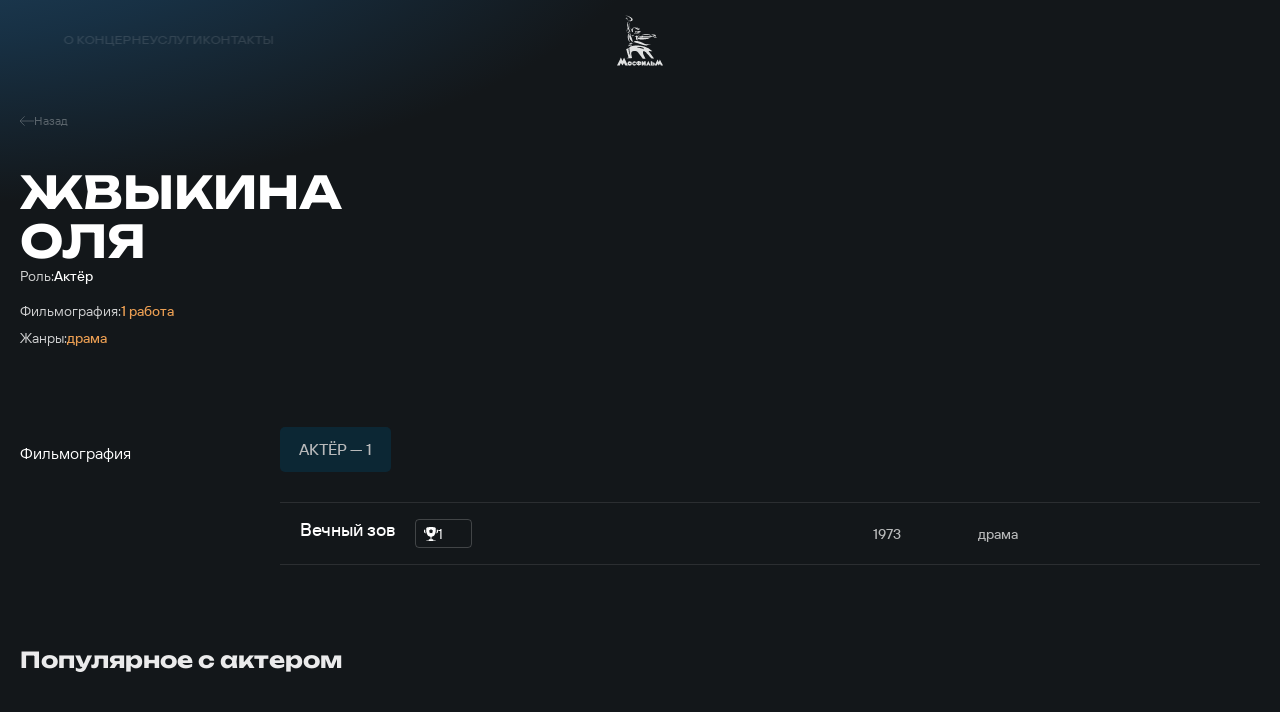

--- FILE ---
content_type: text/html; charset=UTF-8
request_url: https://mosfilm.ru/cinema/persons/zhvykina-olya/
body_size: 10042
content:
<!doctype html>
<html lang="ru">
<head>
    
            <script src='https://cdnjs.cloudflare.com/ajax/libs/bowser/2.11.0/es5.js'></script>
            <script>
                try {
                    window.addEventListener('load', () => {
                        if (navigator.userAgent.indexOf('compatible') !== -1) {
                            document.documentElement.setAttribute('class', 'invalid-browser');
                        }
                        
                        var browser = bowser.getParser(window.navigator.userAgent);
                        
                        var isValidBrowser = browser.satisfies({
                            ie: '>11',
                            opera: '>=102',
                            chrome: '>=109',
                            edge: '>=116',
                            firefox: '>=117',
                            safari: '>=14.1',
                        })
                        
                        if (isValidBrowser === false) {
                            document.documentElement.setAttribute('class', 'invalid-browser');
                        }
                    })
                } catch (error) {
                    document.documentElement.setAttribute('class', 'invalid-browser');
                }
            </script>
            <meta http-equiv="Content-Type" content="text/html; charset=UTF-8" />
<meta name="keywords" content="смотреть фильмы онлайн, смотреть бесплатно, фильмы онлайн, фильмы Мосфильма, смотреть Мосфильм" />
<meta name="description" content="В онлайн-кинотеатре &quot;Мосфильма&quot; доступен бесплатный просмотр всех фильмов киностудии" />
<link href="/bitrix/cache/css/s1/main/template_ba811dec3685bce45aa8191bc23ee8a2/template_ba811dec3685bce45aa8191bc23ee8a2_v1.css?1751506329761957" type="text/css"  data-template-style="true" rel="stylesheet" />
<script defer="defer" src=></script>
<script defer="defer" src="https://smartcaptcha.yandexcloud.net/captcha.js?render=onload&amp;onload=onloadFunction" defer="defer"></script>
<script defer="defer" src=/local/templates/main/js/runtime.d1a82e64b778735b890a.js></script>
<script defer="defer" src=/local/templates/main/js/vendors.e5f635dadf27b2b8c083.js></script>
<script defer="defer" src=/local/templates/main/js/common.6d7b42fb6681d2ea404a.js></script>



<script type="text/javascript">var _ba = _ba || []; _ba.push(["aid", "bc5fb72b2d777f1124865300b08b9f9d"]); _ba.push(["host", "mosfilm.ru"]); (function() {var ba = document.createElement("script"); ba.type = "text/javascript"; ba.async = true;ba.src = (document.location.protocol == "https:" ? "https://" : "http://") + "bitrix.info/ba.js";var s = document.getElementsByTagName("script")[0];s.parentNode.insertBefore(ba, s);})();</script>


        <title>Жвыкина Оля</title>
    
            <!-- Yandex.Metrika counter -->
            <script type="text/javascript" >
                (function(m,e,t,r,i,k,a){m[i]=m[i]||function(){(m[i].a=m[i].a||[]).push(arguments)};
                m[i].l=1*new Date();
                for (var j = 0; j < document.scripts.length; j++) {
                    if (document.scripts[j].src === r) { 
                        return; 
                    }
                }
                k=e.createElement(t),a=e.getElementsByTagName(t)[0],k.async=1,k.src=r,a.parentNode.insertBefore(k,a)})
                (window, document, "script", "https://mc.yandex.ru/metrika/tag.js", "ym");
                ym(42395024, "init", {
                        clickmap:true,
                        trackLinks:true,
                        accurateTrackBounce:true,
                        webvisor:true,
                });
            </script>
            <noscript><div><img src="https://mc.yandex.ru/watch/42395024" style="position:absolute; left:-9999px;" alt="" /></div></noscript>
            <!-- /Yandex.Metrika counter -->
            <link rel="icon" href="/local/templates/main/favicon.ico" type="image/x-icon">
    <meta charset="UTF-8"/>
    <meta name="viewport" content="width=device-width,initial-scale=1"/>
</head>
<body data-barba="wrapper"
>
<header class="header"><nav class="header-nav header__nav"><div class="header-nav__item"><a href="/about/" class="menu header-nav__link">О концерне<svg focusable="false" class="header-nav__link-arrow"><use xlink:href="#arrow"></use></svg></a><div class="header-nav__item-sublinks header-nav__sublinks"><a href="/about/director/" class="t-4_m header-nav__link">Генеральный директор</a><a href="/about/history/" class="t-4_m header-nav__link">История</a><a href="/about/news/" class="t-4_m header-nav__link">Новости</a><a href="/about/press-service/" class="t-4_m header-nav__link">Пресс-служба</a><a href="/about/editorial/" class="t-4_m header-nav__link">Редакция</a><a href="/about/procurement/" class="t-4_m header-nav__link">Закупки</a><a href="/about/courses/" class="t-4_m header-nav__link">Курсы</a><a href="/about/career/" class="t-4_m header-nav__link">Вакансии</a></div></div><div class="header-nav__item"><a href="/services/" class="menu header-nav__link">Услуги</a></div><div class="header-nav__item"><a href="/contacts/" class="menu header-nav__link">Контакты</a></div></nav><button aria-label="меню" class="header__btn-menu"></button><a href="/" aria-label="логотип" class="header__logo"><svg focusable="false"><use xlink:href="#logo-new"></use></svg></a><div class="header__right"><nav class="header-nav header__nav-right"><div class="header-nav__item"><a href="/excursions/" class="menu header-nav__link">Экскурсии</a></div><div class="header-nav__item"><a href="/cinema/" class="menu header-nav__link">Фильмы</a></div><div class="header-nav__item"><a href="https://centerkino.mosfilm.ru/" target="_blank" class="menu header-nav__link">Кинотеатр</a></div></nav><div class="header__icons"><div class="header__themes header__icon" data-btn-modal="modalTheme"><svg focusable="false"><use xlink:href="#eye"></use></svg></div><div class="search header__search header__icon" data-component="search" data-btn-modal="modalSearch"><div class="search__icon"><svg focusable="false"><use xlink:href="#search"></use></svg></div></div><div class="lang menu header__lang header__icon" data-component="lang"><a href="#" data-locale="en" data-barba-prevent="data-barba-prevent" class="lang__link">en</a></div></div></div><div id="modalSearch" class="modal-search" data-init="data-init"><div class="modal-search__button" data-btn-hide="data-btn-hide"></div><div class="modal-search__wrapper"><form class="search-input" action="/search/" data-component-code="modalSearch"><div class="search-input__wrapper"><button type="submit" class="search-input__btn"><svg focusable="false"><use xlink:href="#search"></use></svg></button><input name="search" placeholder="Название фильма или имя актера" class="search-input__input" /><button type="button" disabled="disabled" class="search-input__clear"></button></div></form><div class="search-result modal-search__result"><div class="search-result__wrapper"><div class="search-result__error hide"><p class="t-4_m">Ничего не найдено</p><p class="t-4_m">Пожалуйста, измените текст</p></div></div></div></div></div><div id="modalTheme" class="modal-theme" data-init="data-init"><div class="modal-theme__button" data-btn-hide="data-btn-hide"></div><div class="modal-theme__wrapper"><div class="theme-panel modal-theme__panel" data-component="theme-panel"><div class="theme-panel__colors"><fieldset class="radio-group theme-panel__group" aria-labelledby="theme-color" data-theme-type="color"><div class="t-2_m radio-group__legend" id="theme-color">Цвет сайта</div><div class="radio-group__inputs"><div class="radio-group__input-wrapper"><label class="radio radio-group__input"><input type="radio" id="theme-color_standart" name="theme-color" value="standart" checked="" class="radio__input" /><span class="t-3 radio__label-text">Стандартный</span></label></div><div class="radio-group__input-wrapper"><label class="radio radio-group__input"><input type="radio" id="theme-color_contrast" name="theme-color" value="contrast" class="radio__input" /><span class="t-3 radio__label-text">Контрастный</span></label></div><div class="radio-group__input-wrapper"><label class="radio radio-group__input"><input type="radio" id="theme-color_inverse" name="theme-color" value="inverse" class="radio__input" /><span class="t-3 radio__label-text">Инверсия</span></label></div><div class="radio-group__input-wrapper"><label class="radio radio-group__input"><input type="radio" id="theme-color_blue" name="theme-color" value="blue" class="radio__input" /><span class="t-3 radio__label-text">Синий</span></label></div><div class="radio-group__input-wrapper"><label class="radio radio-group__input"><input type="radio" id="theme-color_brown" name="theme-color" value="brown" class="radio__input" /><span class="t-3 radio__label-text">Коричневый</span></label></div></div></fieldset></div><div class="theme-panel__typography"><fieldset class="radio-group theme-panel__group" aria-labelledby="theme-letter-spacing" data-theme-type="letterSpacing"><div class="t-2_m radio-group__legend" id="theme-letter-spacing">Расстояние между буквами</div><div class="radio-group__inputs"><div class="radio-group__input-wrapper"><label class="radio radio-group__input"><input type="radio" id="theme-letter-spacing_standart" name="theme-letter-spacing" value="standart" checked="" class="radio__input" /><span class="t-3 radio__label-text">Стандартное</span></label></div><div class="radio-group__input-wrapper"><label class="radio radio-group__input"><input type="radio" id="theme-letter-spacing_medium" name="theme-letter-spacing" value="medium" class="radio__input" /><span class="t-3 radio__label-text">Среднее</span></label></div><div class="radio-group__input-wrapper"><label class="radio radio-group__input"><input type="radio" id="theme-letter-spacing_stretch" name="theme-letter-spacing" value="stretch" class="radio__input" /><span class="t-3 radio__label-text">Большое</span></label></div></div></fieldset><fieldset class="radio-group theme-panel__group" aria-labelledby="theme-image-display" data-theme-type="imageDisplay"><div class="t-2_m radio-group__legend" id="theme-image-display">Изображения</div><div class="radio-group__inputs"><div class="radio-group__input-wrapper"><label class="radio radio-group__input"><input type="radio" id="theme-image-display_show" name="theme-image-display" value="show" checked="" class="radio__input" /><span class="t-3 radio__label-text">Показывать</span></label></div><div class="radio-group__input-wrapper"><label class="radio radio-group__input"><input type="radio" id="theme-image-display_hide" name="theme-image-display" value="hide" class="radio__input" /><span class="t-3 radio__label-text">Не показывать</span></label></div></div></fieldset><fieldset class="radio-group theme-panel__group" aria-labelledby="theme-font-family" data-theme-type="fontFamily"><div class="t-2_m radio-group__legend" id="theme-font-family">Шрифт</div><div class="radio-group__inputs"><div class="radio-group__input-wrapper"><label class="radio radio-group__input"><input type="radio" id="theme-font-family_sans-serif" name="theme-font-family" value="sans-serif" checked="" class="radio__input" /><span class="t-3 radio__label-text">Без засечек</span></label></div><div class="radio-group__input-wrapper"><label class="radio radio-group__input"><input type="radio" id="theme-letter-spacing_serif" name="theme-font-family" value="serif" class="radio__input" /><span class="t-3 radio__label-text">С засечками</span></label></div></div></fieldset><fieldset class="radio-group theme-panel__group" aria-labelledby="theme-font-size" data-theme-type="fontSize"><div class="t-2_m radio-group__legend" id="theme-font-size">Размер шрифта</div><div class="radio-group__inputs"><div class="radio-group__input-wrapper"><label class="radio radio-group__input"><input type="radio" id="theme-font-size_standart" name="theme-font-size" value="standart" checked="" class="radio__input" /><svg focusable="false" class="radio__label-icon"><use xlink:href="#letter-small"></use></svg></label></div><div class="radio-group__input-wrapper"><label class="radio radio-group__input"><input type="radio" id="theme-font-size_medium" name="theme-font-size" value="medium" class="radio__input" /><svg focusable="false" class="radio__label-icon"><use xlink:href="#letter-medium"></use></svg></label></div><div class="radio-group__input-wrapper"><label class="radio radio-group__input"><input type="radio" id="theme-font-size_big" name="theme-font-size" value="big" class="radio__input" /><svg focusable="false" class="radio__label-icon"><use xlink:href="#letter-big"></use></svg></label></div></div></fieldset></div><button class="t-3 theme-panel__reset-all-btn" data-id="reset-all"><svg focusable="false"><use xlink:href="#return-icon"></use></svg><span class="t-2_m">Обычная версия</span></button></div></div></div></header><div class="header-mark"></div><div class="sandwich"><div class="sandwich__bg"></div><div class="sandwich__items"><div class="sandwich__item"><a href="/about/" class="sandwich__link h-sandwich">О концерне</a><div class="sandwich__sublinks"><a href="/about/director/" class="sandwich__sublink t-1">Генеральный директор</a><a href="/about/history/" class="sandwich__sublink t-1">История</a><a href="/about/news/" class="sandwich__sublink t-1">Новости</a><a href="/about/press-service/" class="sandwich__sublink t-1">Пресс-служба</a><a href="/about/editorial/" class="sandwich__sublink t-1">Редакция</a><a href="/about/procurement/" class="sandwich__sublink t-1">Закупки</a><a href="/about/courses/" class="sandwich__sublink t-1">Курсы</a><a href="/about/career/" class="sandwich__sublink t-1">Вакансии</a></div></div><div class="sandwich__item"><a href="/services/" class="sandwich__link h-sandwich">Услуги</a></div><div class="sandwich__item"><a href="/contacts/" class="sandwich__link h-sandwich">Контакты</a></div><div class="sandwich__item"><a href="/excursions/" class="sandwich__link h-sandwich">Экскурсии</a></div><div class="sandwich__item"><a href="/cinema/" class="sandwich__link h-sandwich">Фильмы</a></div><div class="sandwich__item"><a href="https://centerkino.mosfilm.ru/" class="sandwich__link h-sandwich">Кинотеатр</a></div></div><div class="sandwich__bottom"><div class="t-2_m sandwich__theme" data-btn-modal="modalTheme"><svg focusable="false"><use xlink:href="#eye"></use></svg><span>Версия для слабовидящих</span></div></div></div><div class="preloader" data-component="preloader" style="--angle: 0deg;"><div class="preloader__background"><div class="preloader__rectangle"><div class="preloader__circle"><div class="preloader__countdown preloader-text">3</div></div></div></div></div><div class="layer-transition"></div><div class="content-wrapper
body-bg-dark side-bottom " data-barba="container" data-barba-namespace="common" data-page-namespace="cinema_persons"
>
<div class="lead-person"><div class="lead-person__nav"><a href="/cinema/" class="lead-person__nav-link t-5"><svg focusable="false" class="lead-person__nav-icon"><use xlink:href="#arrow8"></use></svg><span>Назад</span></a></div><div class="lead-person__content"><h1 class="lead-person__title h-2">Жвыкина Оля </h1><div class="lead-person__descriptions"><div class="lead-person__description"><span class="lead-person__description-title t-3">Роль:</span><span class="lead-person__description-value t-3_m">Актёр</span></div><div class="lead-person__description"></div><div class="lead-person__description"><span class="lead-person__description-title t-3">Фильмография:</span><span class="lead-person__description-value t-3_m orange">1 работа</span></div><div class="lead-person__description"><span class="lead-person__description-title t-3">Жанры:</span><span class="lead-person__description-list t-3_m"><span class="lead-person__description-item orange">драма</span></span></div></div></div></div><div class="tabs-table " data-component="tabs-table"><div class="section-head tabs-table__head section-head--no-offsets"><h2 class="section-head__title _white-text">Фильмография</h2></div><div class="tabs-table__tables"><div class="tabs swiper tabs-table__tabs" data-component="tabs"><div class="tabs__wrapper swiper-wrapper"><div class="tabs__tab t-2_m swiper-slide _active" data-id="table-1">Актёр — 1</div></div></div><div class="table-with-button-2 tabs-table__wrapper" data-component="table-with-button-2" data-id="table-1"><div class="table-with-button-2__rows"><a class="table-with-button-2__row" href="/cinema/films/vechnyy-zov/"><div class="table-with-button-2__row-title t-1_m"><span>Вечный зов</span><div class="table-with-button-2__row-award-count"><svg focusable="false" class="table-with-button-2__row-icon"><use xlink:href="#award"></use></svg><span class="t-3">1</span></div></div><div class="table-with-button-2__row-year t-3_m">1973</div><div class="table-with-button-2__row-genre t-3_m">драма</div></a></div><button class="button contrast table-with-button-2__button"><span class="button-text button__text">Показать ещё</span></button></div></div></div><div class="films-slider not-top-offset" data-component="films-slider"><div class="films-slider__head" data-anim="up-from-op"><h2 class="films-slider__title h-5">Популярное с актером</h2><div class="films-slider__nav slider-nav"><button class="films-slider__nav-item-prev slider-nav__item slider-nav__item-prev"><svg focusable="false"><use xlink:href="#arrow"></use></svg></button><button class="films-slider__nav-item-next slider-nav__item slider-nav__item-next"><svg focusable="false"><use xlink:href="#arrow"></use></svg></button></div></div><div class="films-slider__slider swiper" data-anim="up-from-op"><div class="swiper-wrapper"><a href="/cinema/films/vechnyy-zov/" class="card-shiny films-slider__card-small swiper-slide" data-component="card-shiny"><div class="card-shiny__cover"><img class="lozad" data-src="/upload/iblock/915/qqpr3rk6qdbudrf1xhimw45pzl4ztmyg/64182911a40c9e14e3a6f4a80e67d77c.jpg" alt=" " /></div><div class="card-shiny__title t-2_m">Вечный зов</div><div class="card-shiny__bottom t-5"><span>1973</span><span>драма</span></div></a></div></div></div> 
</div>
<footer class="footer"><div class="footer__container"><a href="/" aria-label="логотип" class="logo footer__logo" data-component="logo"><svg focusable="false"><use xlink:href="#logo"></use></svg></a><nav class="footer__nav footer__top-nav t-4"><a href="/about/" class="footer__link">О концерне</a><a href="/about/history/" class="footer__link">История</a><a href="/about/news/" class="footer__link">Новости</a><a href="/about/press-service/" class="footer__link">Пресс-служба</a><a href="/contacts/" class="footer__link">Контакты</a></nav><nav class="footer__nav footer__bottom-nav t-4"><a href="/services/" class="footer__link">Услуги</a><a href="/excursions/" class="footer__link">Экскурсии</a><a href="/cinema/" class="footer__link">Фильмы</a><a href="https://centerkino.mosfilm.ru/" target="_blank" class="footer__link">Кинотеатр</a><a href="https://hotel-mosfilm.ru/" target="_blank" class="footer__link">Гостиница</a></nav><div class="footer__content t-4"><span>Киноконцерн «Мосфильм»</span><span>Адрес: 119991, Россия, Москва, ул. Мосфильмовская д.1</span></div><div class="footer__copyright"><div class="footer__copyright-links"><a href="/user-agreement/" class="t-5 footer__link">Условия использования</a><a href="/privacy/" class="t-5 footer__link">Политика конфиденциальности</a><a href="/anti-corruption/" class="t-5 footer__link">Противодействие коррупции</a></div></div></div><div class="footer__bottom"><div class="footer__socials"><a href="https://vk.com/mosfilm_official" target="_blank" aria-label="соц сети" class="footer__socials-link"><svg focusable="false"><use xlink:href="#vk"></use></svg></a><a href="https://www.youtube.com/user/mosfilm" target="_blank" aria-label="соц сети" class="footer__socials-link"><svg focusable="false"><use xlink:href="#youtube"></use></svg></a><a href="https://ok.ru/profile/595069262129" target="_blank" aria-label="соц сети" class="footer__socials-link"><svg focusable="false"><use xlink:href="#ok"></use></svg></a><a href="https://t.me/mosfilm_official" target="_blank" aria-label="соц сети" class="footer__socials-link"><svg focusable="false"><use xlink:href="#telegram"></use></svg></a><a href="https://dzen.ru/mosfilm" target="_blank" aria-label="соц сети" class="footer__socials-link"><svg focusable="false"><use xlink:href="#dzen"></use></svg></a></div><div class="footer__copyright-text t-5">ФГУП &laquo;Киноконцерн &laquo;Мосфильм&raquo; &copy;&nbsp;2026 Все права защищены</div><div class="footer__only"><a class="copyright-only" href="https://only.digital/" target="_blank" rel="noreferrer" aria-label="Made By Only"><svg width="113" height="19" viewBox="0 0 113 19" xmlns="http://www.w3.org/2000/svg">
    <path d="M109.622 14.6632H113V11.6391H109.622V14.6632ZM100.642 14.6632L98.1223 5.52039L101.388 5.52039L103.068 12.1138H103.628L105.494 5.52039H108.76L105.027 18.0039H101.762L102.788 14.6632L100.642 14.6632ZM92.7999 14.6632H98.1187V12.2896H95.9725V2.35555L92.7999 2.35555V14.6632ZM84.3084 14.6632H81.1358V5.52039H84.3084L84.3084 6.75116H84.495C84.495 6.75116 85.3349 5.25665 87.3877 5.25665C89.6272 5.25665 91.0269 6.57533 91.0269 9.03687V14.6632H87.8543V9.47643C87.8543 8.42149 87.2011 7.8061 86.1747 7.8061C85.1482 7.8061 84.3084 8.59731 84.3084 9.82808V14.6632ZM72.2784 15.0149C67.986 15.0149 65 12.0259 65 8.5094C65 4.99292 67.986 2.00391 72.2784 2.00391C76.5708 2.00391 79.5568 4.99292 79.5568 8.5094C79.5568 12.0259 76.5708 15.0149 72.2784 15.0149ZM72.2784 4.99292C70.1322 4.99292 68.6392 6.39951 68.6392 8.5094C68.6392 10.6193 70.1322 12.0259 72.2784 12.0259C74.4246 12.0259 75.9176 10.6193 75.9176 8.5094C75.9176 6.39951 74.4246 4.99292 72.2784 4.99292Z"/>
    <path d="M2.16302 2.62719H3.62418L7.3513 11.902L11.0706 2.62719H12.5396L7.91389 14.0039H6.77309L2.16302 2.62719ZM1.68639 2.62719H2.97565L3.18662 9.56574V14.0039H1.68639V2.62719ZM11.7191 2.62719H13.0084V14.0039H11.5082V9.56574L11.7191 2.62719ZM20.4236 12.5584V8.20616C20.4236 7.87278 20.3559 7.58367 20.2204 7.33884C20.0902 7.0888 19.8923 6.89607 19.6266 6.76063C19.3609 6.62519 19.0327 6.55747 18.6421 6.55747C18.2774 6.55747 17.9571 6.61998 17.681 6.745C17.4101 6.87002 17.1965 7.03411 17.0403 7.23726C16.8892 7.44042 16.8137 7.6592 16.8137 7.89361H15.3681C15.3681 7.59148 15.4463 7.29196 15.6025 6.99504C15.7588 6.69812 15.9828 6.42985 16.2745 6.19023C16.5714 5.9454 16.9257 5.75267 17.3372 5.61202C17.7539 5.46616 18.2175 5.39324 18.728 5.39324C19.3427 5.39324 19.8844 5.49742 20.3533 5.70578C20.8273 5.91415 21.1971 6.2293 21.4628 6.65124C21.7337 7.06797 21.8691 7.59148 21.8691 8.22179V12.1599C21.8691 12.4412 21.8926 12.7407 21.9394 13.0585C21.9915 13.3762 22.0671 13.6497 22.166 13.8789V14.0039H20.658C20.5851 13.8372 20.5278 13.6158 20.4861 13.3397C20.4444 13.0585 20.4236 12.798 20.4236 12.5584ZM20.6736 8.87814L20.6892 9.89391H19.2281C18.8166 9.89391 18.4493 9.92777 18.1264 9.99549C17.8034 10.058 17.5325 10.1544 17.3137 10.2846C17.095 10.4148 16.9283 10.5789 16.8137 10.7769C16.6991 10.9696 16.6418 11.1962 16.6418 11.4566C16.6418 11.7223 16.7017 11.9645 16.8215 12.1833C16.9413 12.4021 17.121 12.5766 17.3606 12.7068C17.6055 12.8319 17.905 12.8944 18.2592 12.8944C18.702 12.8944 19.0927 12.8006 19.4312 12.6131C19.7698 12.4255 20.0381 12.1963 20.2361 11.9255C20.4392 11.6546 20.5486 11.3915 20.5642 11.1363L21.1815 11.8317C21.145 12.0505 21.0461 12.2927 20.8846 12.5584C20.7231 12.824 20.5069 13.0793 20.2361 13.3241C19.9704 13.5637 19.6526 13.7643 19.2828 13.9258C18.9181 14.082 18.5066 14.1602 18.0482 14.1602C17.4752 14.1602 16.9725 14.0482 16.5402 13.8242C16.113 13.6002 15.7797 13.3007 15.54 12.9256C15.3056 12.5454 15.1884 12.1208 15.1884 11.652C15.1884 11.1988 15.277 10.8003 15.4541 10.4565C15.6312 10.1075 15.8864 9.81838 16.2198 9.58918C16.5532 9.35477 16.9543 9.17766 17.4231 9.05785C17.892 8.93804 18.4155 8.87814 18.9937 8.87814H20.6736ZM29.4718 12.363V2.0021H30.9252V14.0039H29.5968L29.4718 12.363ZM23.7835 9.87047V9.70638C23.7835 9.06045 23.8616 8.47443 24.0179 7.94831C24.1794 7.41698 24.406 6.96118 24.6977 6.58091C24.9946 6.20065 25.3462 5.90894 25.7525 5.70578C26.164 5.49742 26.6224 5.39324 27.1277 5.39324C27.659 5.39324 28.1227 5.487 28.5186 5.67453C28.9197 5.85685 29.2582 6.12512 29.5343 6.47934C29.8156 6.82835 30.037 7.25029 30.1985 7.74515C30.36 8.24002 30.472 8.8 30.5345 9.42509V10.144C30.4772 10.7638 30.3652 11.3212 30.1985 11.8161C30.037 12.3109 29.8156 12.7329 29.5343 13.0819C29.2582 13.4309 28.9197 13.6992 28.5186 13.8867C28.1174 14.069 27.6486 14.1602 27.1121 14.1602C26.6172 14.1602 26.164 14.0534 25.7525 13.8398C25.3462 13.6262 24.9946 13.3267 24.6977 12.9412C24.406 12.5558 24.1794 12.1026 24.0179 11.5817C23.8616 11.0555 23.7835 10.4851 23.7835 9.87047ZM25.2368 9.70638V9.87047C25.2368 10.2924 25.2785 10.6883 25.3618 11.0582C25.4504 11.428 25.5858 11.7536 25.7681 12.0349C25.9505 12.3162 26.1823 12.5375 26.4636 12.699C26.7448 12.8553 27.0808 12.9334 27.4715 12.9334C27.9508 12.9334 28.344 12.8319 28.6514 12.6287C28.9639 12.4255 29.214 12.1573 29.4015 11.8239C29.589 11.4905 29.7349 11.1285 29.8391 10.7378V8.85469C29.7766 8.56819 29.6854 8.29211 29.5656 8.02644C29.451 7.75557 29.2999 7.51595 29.1124 7.30759C28.9301 7.09401 28.7035 6.92472 28.4326 6.7997C28.1669 6.67468 27.8518 6.61217 27.4871 6.61217C27.0913 6.61217 26.7501 6.69552 26.4636 6.86221C26.1823 7.02369 25.9505 7.24768 25.7681 7.53418C25.5858 7.81548 25.4504 8.14365 25.3618 8.51871C25.2785 8.88855 25.2368 9.28445 25.2368 9.70638ZM36.6838 14.1602C36.0952 14.1602 35.5613 14.0612 35.082 13.8633C34.608 13.6601 34.1991 13.3762 33.8553 13.0116C33.5167 12.6469 33.2562 12.2146 33.0739 11.7145C32.8916 11.2144 32.8004 10.6675 32.8004 10.0736V9.74545C32.8004 9.05785 32.902 8.44578 33.1052 7.90924C33.3083 7.36749 33.5844 6.90909 33.9334 6.53403C34.2824 6.15898 34.6783 5.87508 35.1211 5.68234C35.5639 5.4896 36.0223 5.39324 36.4963 5.39324C37.1006 5.39324 37.6215 5.49742 38.0591 5.70578C38.5018 5.91415 38.8639 6.20586 39.1452 6.58091C39.4264 6.95076 39.6348 7.38833 39.7702 7.89361C39.9057 8.39369 39.9734 8.94064 39.9734 9.53448V10.183H33.66V9.00315H38.5279V8.89376C38.507 8.51871 38.4289 8.15407 38.2935 7.79985C38.1632 7.44563 37.9549 7.15392 37.6684 6.92472C37.3819 6.69552 36.9912 6.58091 36.4963 6.58091C36.1681 6.58091 35.866 6.65124 35.5899 6.79188C35.3138 6.92732 35.0768 7.13048 34.8789 7.40135C34.6809 7.67222 34.5273 8.003 34.4179 8.39369C34.3085 8.78437 34.2538 9.23496 34.2538 9.74545V10.0736C34.2538 10.4747 34.3085 10.8524 34.4179 11.2066C34.5325 11.5556 34.6966 11.863 34.9101 12.1286C35.1289 12.3943 35.392 12.6027 35.6993 12.7537C36.0119 12.9048 36.3661 12.9803 36.762 12.9803C37.2725 12.9803 37.7048 12.8761 38.0591 12.6678C38.4133 12.4594 38.7232 12.1807 38.9889 11.8317L39.864 12.5271C39.6817 12.8032 39.4499 13.0663 39.1686 13.3163C38.8873 13.5663 38.5409 13.7695 38.1294 13.9258C37.7231 14.082 37.2412 14.1602 36.6838 14.1602ZM45.6227 2.0021H47.076V12.363L46.951 14.0039H45.6227V2.0021ZM52.7878 9.70638V9.87047C52.7878 10.4851 52.7149 11.0555 52.569 11.5817C52.4232 12.1026 52.2096 12.5558 51.9283 12.9412C51.647 13.3267 51.3032 13.6262 50.8969 13.8398C50.4906 14.0534 50.0244 14.1602 49.4983 14.1602C48.9617 14.1602 48.4903 14.069 48.084 13.8867C47.6829 13.6992 47.3443 13.4309 47.0682 13.0819C46.7921 12.7329 46.5707 12.3109 46.4041 11.8161C46.2426 11.3212 46.1306 10.7638 46.0681 10.144V9.42509C46.1306 8.8 46.2426 8.24002 46.4041 7.74515C46.5707 7.25029 46.7921 6.82835 47.0682 6.47934C47.3443 6.12512 47.6829 5.85685 48.084 5.67453C48.4851 5.487 48.9513 5.39324 49.4826 5.39324C50.014 5.39324 50.4854 5.49742 50.8969 5.70578C51.3084 5.90894 51.6522 6.20065 51.9283 6.58091C52.2096 6.96118 52.4232 7.41698 52.569 7.94831C52.7149 8.47443 52.7878 9.06045 52.7878 9.70638ZM51.3345 9.87047V9.70638C51.3345 9.28445 51.2954 8.88855 51.2173 8.51871C51.1391 8.14365 51.0141 7.81548 50.8422 7.53418C50.6703 7.24768 50.4437 7.02369 50.1624 6.86221C49.8811 6.69552 49.5347 6.61217 49.1232 6.61217C48.7586 6.61217 48.4408 6.67468 48.1699 6.7997C47.9043 6.92472 47.6777 7.09401 47.4902 7.30759C47.3026 7.51595 47.149 7.75557 47.0292 8.02644C46.9145 8.29211 46.8286 8.56819 46.7713 8.85469V10.7378C46.8546 11.1024 46.9901 11.454 47.1776 11.7926C47.3703 12.126 47.6256 12.3995 47.9434 12.6131C48.2663 12.8266 48.6648 12.9334 49.1388 12.9334C49.5295 12.9334 49.8629 12.8553 50.139 12.699C50.4203 12.5375 50.6469 12.3162 50.8188 12.0349C50.9959 11.7536 51.1261 11.428 51.2095 11.0582C51.2928 10.6883 51.3345 10.2924 51.3345 9.87047ZM56.8978 13.1288L59.2497 5.54951H60.7968L57.4057 15.3088C57.3276 15.5172 57.2234 15.7411 57.0932 15.9808C56.9681 16.2256 56.8067 16.4574 56.6087 16.6762C56.4108 16.895 56.1711 17.0721 55.8899 17.2075C55.6138 17.3482 55.283 17.4185 54.8975 17.4185C54.7829 17.4185 54.6371 17.4029 54.46 17.3716C54.2828 17.3403 54.1578 17.3143 54.0849 17.2935L54.0771 16.1214C54.1188 16.1266 54.1839 16.1318 54.2724 16.137C54.3662 16.1475 54.4313 16.1527 54.4678 16.1527C54.7959 16.1527 55.0746 16.1084 55.3038 16.0198C55.533 15.9365 55.7258 15.7932 55.882 15.5901C56.0435 15.3921 56.1816 15.1187 56.2962 14.7696L56.8978 13.1288ZM55.171 5.54951L57.3666 12.113L57.7417 13.6367L56.7025 14.168L53.5926 5.54951H55.171Z"/>
</svg>

</a></div></div></footer></body>
</html>
